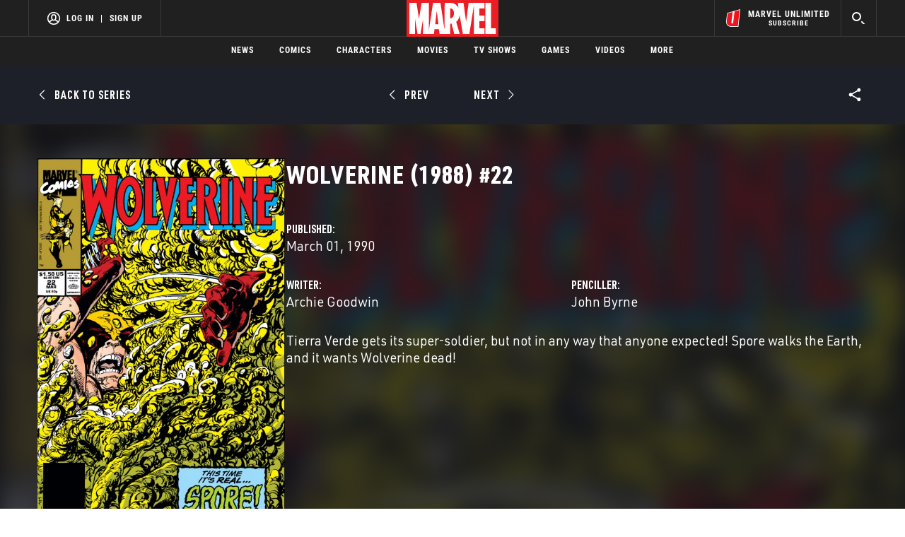

--- FILE ---
content_type: text/html; charset=utf-8
request_url: https://www.google.com/recaptcha/enterprise/anchor?ar=1&k=6LdY8_cZAAAAACuaDxPPyWpDPk5KXjGfPstGnKz1&co=aHR0cHM6Ly9jZG4ucmVnaXN0ZXJkaXNuZXkuZ28uY29tOjQ0Mw..&hl=en&v=PoyoqOPhxBO7pBk68S4YbpHZ&size=invisible&anchor-ms=20000&execute-ms=30000&cb=cm794lp5vfgc
body_size: 48705
content:
<!DOCTYPE HTML><html dir="ltr" lang="en"><head><meta http-equiv="Content-Type" content="text/html; charset=UTF-8">
<meta http-equiv="X-UA-Compatible" content="IE=edge">
<title>reCAPTCHA</title>
<style type="text/css">
/* cyrillic-ext */
@font-face {
  font-family: 'Roboto';
  font-style: normal;
  font-weight: 400;
  font-stretch: 100%;
  src: url(//fonts.gstatic.com/s/roboto/v48/KFO7CnqEu92Fr1ME7kSn66aGLdTylUAMa3GUBHMdazTgWw.woff2) format('woff2');
  unicode-range: U+0460-052F, U+1C80-1C8A, U+20B4, U+2DE0-2DFF, U+A640-A69F, U+FE2E-FE2F;
}
/* cyrillic */
@font-face {
  font-family: 'Roboto';
  font-style: normal;
  font-weight: 400;
  font-stretch: 100%;
  src: url(//fonts.gstatic.com/s/roboto/v48/KFO7CnqEu92Fr1ME7kSn66aGLdTylUAMa3iUBHMdazTgWw.woff2) format('woff2');
  unicode-range: U+0301, U+0400-045F, U+0490-0491, U+04B0-04B1, U+2116;
}
/* greek-ext */
@font-face {
  font-family: 'Roboto';
  font-style: normal;
  font-weight: 400;
  font-stretch: 100%;
  src: url(//fonts.gstatic.com/s/roboto/v48/KFO7CnqEu92Fr1ME7kSn66aGLdTylUAMa3CUBHMdazTgWw.woff2) format('woff2');
  unicode-range: U+1F00-1FFF;
}
/* greek */
@font-face {
  font-family: 'Roboto';
  font-style: normal;
  font-weight: 400;
  font-stretch: 100%;
  src: url(//fonts.gstatic.com/s/roboto/v48/KFO7CnqEu92Fr1ME7kSn66aGLdTylUAMa3-UBHMdazTgWw.woff2) format('woff2');
  unicode-range: U+0370-0377, U+037A-037F, U+0384-038A, U+038C, U+038E-03A1, U+03A3-03FF;
}
/* math */
@font-face {
  font-family: 'Roboto';
  font-style: normal;
  font-weight: 400;
  font-stretch: 100%;
  src: url(//fonts.gstatic.com/s/roboto/v48/KFO7CnqEu92Fr1ME7kSn66aGLdTylUAMawCUBHMdazTgWw.woff2) format('woff2');
  unicode-range: U+0302-0303, U+0305, U+0307-0308, U+0310, U+0312, U+0315, U+031A, U+0326-0327, U+032C, U+032F-0330, U+0332-0333, U+0338, U+033A, U+0346, U+034D, U+0391-03A1, U+03A3-03A9, U+03B1-03C9, U+03D1, U+03D5-03D6, U+03F0-03F1, U+03F4-03F5, U+2016-2017, U+2034-2038, U+203C, U+2040, U+2043, U+2047, U+2050, U+2057, U+205F, U+2070-2071, U+2074-208E, U+2090-209C, U+20D0-20DC, U+20E1, U+20E5-20EF, U+2100-2112, U+2114-2115, U+2117-2121, U+2123-214F, U+2190, U+2192, U+2194-21AE, U+21B0-21E5, U+21F1-21F2, U+21F4-2211, U+2213-2214, U+2216-22FF, U+2308-230B, U+2310, U+2319, U+231C-2321, U+2336-237A, U+237C, U+2395, U+239B-23B7, U+23D0, U+23DC-23E1, U+2474-2475, U+25AF, U+25B3, U+25B7, U+25BD, U+25C1, U+25CA, U+25CC, U+25FB, U+266D-266F, U+27C0-27FF, U+2900-2AFF, U+2B0E-2B11, U+2B30-2B4C, U+2BFE, U+3030, U+FF5B, U+FF5D, U+1D400-1D7FF, U+1EE00-1EEFF;
}
/* symbols */
@font-face {
  font-family: 'Roboto';
  font-style: normal;
  font-weight: 400;
  font-stretch: 100%;
  src: url(//fonts.gstatic.com/s/roboto/v48/KFO7CnqEu92Fr1ME7kSn66aGLdTylUAMaxKUBHMdazTgWw.woff2) format('woff2');
  unicode-range: U+0001-000C, U+000E-001F, U+007F-009F, U+20DD-20E0, U+20E2-20E4, U+2150-218F, U+2190, U+2192, U+2194-2199, U+21AF, U+21E6-21F0, U+21F3, U+2218-2219, U+2299, U+22C4-22C6, U+2300-243F, U+2440-244A, U+2460-24FF, U+25A0-27BF, U+2800-28FF, U+2921-2922, U+2981, U+29BF, U+29EB, U+2B00-2BFF, U+4DC0-4DFF, U+FFF9-FFFB, U+10140-1018E, U+10190-1019C, U+101A0, U+101D0-101FD, U+102E0-102FB, U+10E60-10E7E, U+1D2C0-1D2D3, U+1D2E0-1D37F, U+1F000-1F0FF, U+1F100-1F1AD, U+1F1E6-1F1FF, U+1F30D-1F30F, U+1F315, U+1F31C, U+1F31E, U+1F320-1F32C, U+1F336, U+1F378, U+1F37D, U+1F382, U+1F393-1F39F, U+1F3A7-1F3A8, U+1F3AC-1F3AF, U+1F3C2, U+1F3C4-1F3C6, U+1F3CA-1F3CE, U+1F3D4-1F3E0, U+1F3ED, U+1F3F1-1F3F3, U+1F3F5-1F3F7, U+1F408, U+1F415, U+1F41F, U+1F426, U+1F43F, U+1F441-1F442, U+1F444, U+1F446-1F449, U+1F44C-1F44E, U+1F453, U+1F46A, U+1F47D, U+1F4A3, U+1F4B0, U+1F4B3, U+1F4B9, U+1F4BB, U+1F4BF, U+1F4C8-1F4CB, U+1F4D6, U+1F4DA, U+1F4DF, U+1F4E3-1F4E6, U+1F4EA-1F4ED, U+1F4F7, U+1F4F9-1F4FB, U+1F4FD-1F4FE, U+1F503, U+1F507-1F50B, U+1F50D, U+1F512-1F513, U+1F53E-1F54A, U+1F54F-1F5FA, U+1F610, U+1F650-1F67F, U+1F687, U+1F68D, U+1F691, U+1F694, U+1F698, U+1F6AD, U+1F6B2, U+1F6B9-1F6BA, U+1F6BC, U+1F6C6-1F6CF, U+1F6D3-1F6D7, U+1F6E0-1F6EA, U+1F6F0-1F6F3, U+1F6F7-1F6FC, U+1F700-1F7FF, U+1F800-1F80B, U+1F810-1F847, U+1F850-1F859, U+1F860-1F887, U+1F890-1F8AD, U+1F8B0-1F8BB, U+1F8C0-1F8C1, U+1F900-1F90B, U+1F93B, U+1F946, U+1F984, U+1F996, U+1F9E9, U+1FA00-1FA6F, U+1FA70-1FA7C, U+1FA80-1FA89, U+1FA8F-1FAC6, U+1FACE-1FADC, U+1FADF-1FAE9, U+1FAF0-1FAF8, U+1FB00-1FBFF;
}
/* vietnamese */
@font-face {
  font-family: 'Roboto';
  font-style: normal;
  font-weight: 400;
  font-stretch: 100%;
  src: url(//fonts.gstatic.com/s/roboto/v48/KFO7CnqEu92Fr1ME7kSn66aGLdTylUAMa3OUBHMdazTgWw.woff2) format('woff2');
  unicode-range: U+0102-0103, U+0110-0111, U+0128-0129, U+0168-0169, U+01A0-01A1, U+01AF-01B0, U+0300-0301, U+0303-0304, U+0308-0309, U+0323, U+0329, U+1EA0-1EF9, U+20AB;
}
/* latin-ext */
@font-face {
  font-family: 'Roboto';
  font-style: normal;
  font-weight: 400;
  font-stretch: 100%;
  src: url(//fonts.gstatic.com/s/roboto/v48/KFO7CnqEu92Fr1ME7kSn66aGLdTylUAMa3KUBHMdazTgWw.woff2) format('woff2');
  unicode-range: U+0100-02BA, U+02BD-02C5, U+02C7-02CC, U+02CE-02D7, U+02DD-02FF, U+0304, U+0308, U+0329, U+1D00-1DBF, U+1E00-1E9F, U+1EF2-1EFF, U+2020, U+20A0-20AB, U+20AD-20C0, U+2113, U+2C60-2C7F, U+A720-A7FF;
}
/* latin */
@font-face {
  font-family: 'Roboto';
  font-style: normal;
  font-weight: 400;
  font-stretch: 100%;
  src: url(//fonts.gstatic.com/s/roboto/v48/KFO7CnqEu92Fr1ME7kSn66aGLdTylUAMa3yUBHMdazQ.woff2) format('woff2');
  unicode-range: U+0000-00FF, U+0131, U+0152-0153, U+02BB-02BC, U+02C6, U+02DA, U+02DC, U+0304, U+0308, U+0329, U+2000-206F, U+20AC, U+2122, U+2191, U+2193, U+2212, U+2215, U+FEFF, U+FFFD;
}
/* cyrillic-ext */
@font-face {
  font-family: 'Roboto';
  font-style: normal;
  font-weight: 500;
  font-stretch: 100%;
  src: url(//fonts.gstatic.com/s/roboto/v48/KFO7CnqEu92Fr1ME7kSn66aGLdTylUAMa3GUBHMdazTgWw.woff2) format('woff2');
  unicode-range: U+0460-052F, U+1C80-1C8A, U+20B4, U+2DE0-2DFF, U+A640-A69F, U+FE2E-FE2F;
}
/* cyrillic */
@font-face {
  font-family: 'Roboto';
  font-style: normal;
  font-weight: 500;
  font-stretch: 100%;
  src: url(//fonts.gstatic.com/s/roboto/v48/KFO7CnqEu92Fr1ME7kSn66aGLdTylUAMa3iUBHMdazTgWw.woff2) format('woff2');
  unicode-range: U+0301, U+0400-045F, U+0490-0491, U+04B0-04B1, U+2116;
}
/* greek-ext */
@font-face {
  font-family: 'Roboto';
  font-style: normal;
  font-weight: 500;
  font-stretch: 100%;
  src: url(//fonts.gstatic.com/s/roboto/v48/KFO7CnqEu92Fr1ME7kSn66aGLdTylUAMa3CUBHMdazTgWw.woff2) format('woff2');
  unicode-range: U+1F00-1FFF;
}
/* greek */
@font-face {
  font-family: 'Roboto';
  font-style: normal;
  font-weight: 500;
  font-stretch: 100%;
  src: url(//fonts.gstatic.com/s/roboto/v48/KFO7CnqEu92Fr1ME7kSn66aGLdTylUAMa3-UBHMdazTgWw.woff2) format('woff2');
  unicode-range: U+0370-0377, U+037A-037F, U+0384-038A, U+038C, U+038E-03A1, U+03A3-03FF;
}
/* math */
@font-face {
  font-family: 'Roboto';
  font-style: normal;
  font-weight: 500;
  font-stretch: 100%;
  src: url(//fonts.gstatic.com/s/roboto/v48/KFO7CnqEu92Fr1ME7kSn66aGLdTylUAMawCUBHMdazTgWw.woff2) format('woff2');
  unicode-range: U+0302-0303, U+0305, U+0307-0308, U+0310, U+0312, U+0315, U+031A, U+0326-0327, U+032C, U+032F-0330, U+0332-0333, U+0338, U+033A, U+0346, U+034D, U+0391-03A1, U+03A3-03A9, U+03B1-03C9, U+03D1, U+03D5-03D6, U+03F0-03F1, U+03F4-03F5, U+2016-2017, U+2034-2038, U+203C, U+2040, U+2043, U+2047, U+2050, U+2057, U+205F, U+2070-2071, U+2074-208E, U+2090-209C, U+20D0-20DC, U+20E1, U+20E5-20EF, U+2100-2112, U+2114-2115, U+2117-2121, U+2123-214F, U+2190, U+2192, U+2194-21AE, U+21B0-21E5, U+21F1-21F2, U+21F4-2211, U+2213-2214, U+2216-22FF, U+2308-230B, U+2310, U+2319, U+231C-2321, U+2336-237A, U+237C, U+2395, U+239B-23B7, U+23D0, U+23DC-23E1, U+2474-2475, U+25AF, U+25B3, U+25B7, U+25BD, U+25C1, U+25CA, U+25CC, U+25FB, U+266D-266F, U+27C0-27FF, U+2900-2AFF, U+2B0E-2B11, U+2B30-2B4C, U+2BFE, U+3030, U+FF5B, U+FF5D, U+1D400-1D7FF, U+1EE00-1EEFF;
}
/* symbols */
@font-face {
  font-family: 'Roboto';
  font-style: normal;
  font-weight: 500;
  font-stretch: 100%;
  src: url(//fonts.gstatic.com/s/roboto/v48/KFO7CnqEu92Fr1ME7kSn66aGLdTylUAMaxKUBHMdazTgWw.woff2) format('woff2');
  unicode-range: U+0001-000C, U+000E-001F, U+007F-009F, U+20DD-20E0, U+20E2-20E4, U+2150-218F, U+2190, U+2192, U+2194-2199, U+21AF, U+21E6-21F0, U+21F3, U+2218-2219, U+2299, U+22C4-22C6, U+2300-243F, U+2440-244A, U+2460-24FF, U+25A0-27BF, U+2800-28FF, U+2921-2922, U+2981, U+29BF, U+29EB, U+2B00-2BFF, U+4DC0-4DFF, U+FFF9-FFFB, U+10140-1018E, U+10190-1019C, U+101A0, U+101D0-101FD, U+102E0-102FB, U+10E60-10E7E, U+1D2C0-1D2D3, U+1D2E0-1D37F, U+1F000-1F0FF, U+1F100-1F1AD, U+1F1E6-1F1FF, U+1F30D-1F30F, U+1F315, U+1F31C, U+1F31E, U+1F320-1F32C, U+1F336, U+1F378, U+1F37D, U+1F382, U+1F393-1F39F, U+1F3A7-1F3A8, U+1F3AC-1F3AF, U+1F3C2, U+1F3C4-1F3C6, U+1F3CA-1F3CE, U+1F3D4-1F3E0, U+1F3ED, U+1F3F1-1F3F3, U+1F3F5-1F3F7, U+1F408, U+1F415, U+1F41F, U+1F426, U+1F43F, U+1F441-1F442, U+1F444, U+1F446-1F449, U+1F44C-1F44E, U+1F453, U+1F46A, U+1F47D, U+1F4A3, U+1F4B0, U+1F4B3, U+1F4B9, U+1F4BB, U+1F4BF, U+1F4C8-1F4CB, U+1F4D6, U+1F4DA, U+1F4DF, U+1F4E3-1F4E6, U+1F4EA-1F4ED, U+1F4F7, U+1F4F9-1F4FB, U+1F4FD-1F4FE, U+1F503, U+1F507-1F50B, U+1F50D, U+1F512-1F513, U+1F53E-1F54A, U+1F54F-1F5FA, U+1F610, U+1F650-1F67F, U+1F687, U+1F68D, U+1F691, U+1F694, U+1F698, U+1F6AD, U+1F6B2, U+1F6B9-1F6BA, U+1F6BC, U+1F6C6-1F6CF, U+1F6D3-1F6D7, U+1F6E0-1F6EA, U+1F6F0-1F6F3, U+1F6F7-1F6FC, U+1F700-1F7FF, U+1F800-1F80B, U+1F810-1F847, U+1F850-1F859, U+1F860-1F887, U+1F890-1F8AD, U+1F8B0-1F8BB, U+1F8C0-1F8C1, U+1F900-1F90B, U+1F93B, U+1F946, U+1F984, U+1F996, U+1F9E9, U+1FA00-1FA6F, U+1FA70-1FA7C, U+1FA80-1FA89, U+1FA8F-1FAC6, U+1FACE-1FADC, U+1FADF-1FAE9, U+1FAF0-1FAF8, U+1FB00-1FBFF;
}
/* vietnamese */
@font-face {
  font-family: 'Roboto';
  font-style: normal;
  font-weight: 500;
  font-stretch: 100%;
  src: url(//fonts.gstatic.com/s/roboto/v48/KFO7CnqEu92Fr1ME7kSn66aGLdTylUAMa3OUBHMdazTgWw.woff2) format('woff2');
  unicode-range: U+0102-0103, U+0110-0111, U+0128-0129, U+0168-0169, U+01A0-01A1, U+01AF-01B0, U+0300-0301, U+0303-0304, U+0308-0309, U+0323, U+0329, U+1EA0-1EF9, U+20AB;
}
/* latin-ext */
@font-face {
  font-family: 'Roboto';
  font-style: normal;
  font-weight: 500;
  font-stretch: 100%;
  src: url(//fonts.gstatic.com/s/roboto/v48/KFO7CnqEu92Fr1ME7kSn66aGLdTylUAMa3KUBHMdazTgWw.woff2) format('woff2');
  unicode-range: U+0100-02BA, U+02BD-02C5, U+02C7-02CC, U+02CE-02D7, U+02DD-02FF, U+0304, U+0308, U+0329, U+1D00-1DBF, U+1E00-1E9F, U+1EF2-1EFF, U+2020, U+20A0-20AB, U+20AD-20C0, U+2113, U+2C60-2C7F, U+A720-A7FF;
}
/* latin */
@font-face {
  font-family: 'Roboto';
  font-style: normal;
  font-weight: 500;
  font-stretch: 100%;
  src: url(//fonts.gstatic.com/s/roboto/v48/KFO7CnqEu92Fr1ME7kSn66aGLdTylUAMa3yUBHMdazQ.woff2) format('woff2');
  unicode-range: U+0000-00FF, U+0131, U+0152-0153, U+02BB-02BC, U+02C6, U+02DA, U+02DC, U+0304, U+0308, U+0329, U+2000-206F, U+20AC, U+2122, U+2191, U+2193, U+2212, U+2215, U+FEFF, U+FFFD;
}
/* cyrillic-ext */
@font-face {
  font-family: 'Roboto';
  font-style: normal;
  font-weight: 900;
  font-stretch: 100%;
  src: url(//fonts.gstatic.com/s/roboto/v48/KFO7CnqEu92Fr1ME7kSn66aGLdTylUAMa3GUBHMdazTgWw.woff2) format('woff2');
  unicode-range: U+0460-052F, U+1C80-1C8A, U+20B4, U+2DE0-2DFF, U+A640-A69F, U+FE2E-FE2F;
}
/* cyrillic */
@font-face {
  font-family: 'Roboto';
  font-style: normal;
  font-weight: 900;
  font-stretch: 100%;
  src: url(//fonts.gstatic.com/s/roboto/v48/KFO7CnqEu92Fr1ME7kSn66aGLdTylUAMa3iUBHMdazTgWw.woff2) format('woff2');
  unicode-range: U+0301, U+0400-045F, U+0490-0491, U+04B0-04B1, U+2116;
}
/* greek-ext */
@font-face {
  font-family: 'Roboto';
  font-style: normal;
  font-weight: 900;
  font-stretch: 100%;
  src: url(//fonts.gstatic.com/s/roboto/v48/KFO7CnqEu92Fr1ME7kSn66aGLdTylUAMa3CUBHMdazTgWw.woff2) format('woff2');
  unicode-range: U+1F00-1FFF;
}
/* greek */
@font-face {
  font-family: 'Roboto';
  font-style: normal;
  font-weight: 900;
  font-stretch: 100%;
  src: url(//fonts.gstatic.com/s/roboto/v48/KFO7CnqEu92Fr1ME7kSn66aGLdTylUAMa3-UBHMdazTgWw.woff2) format('woff2');
  unicode-range: U+0370-0377, U+037A-037F, U+0384-038A, U+038C, U+038E-03A1, U+03A3-03FF;
}
/* math */
@font-face {
  font-family: 'Roboto';
  font-style: normal;
  font-weight: 900;
  font-stretch: 100%;
  src: url(//fonts.gstatic.com/s/roboto/v48/KFO7CnqEu92Fr1ME7kSn66aGLdTylUAMawCUBHMdazTgWw.woff2) format('woff2');
  unicode-range: U+0302-0303, U+0305, U+0307-0308, U+0310, U+0312, U+0315, U+031A, U+0326-0327, U+032C, U+032F-0330, U+0332-0333, U+0338, U+033A, U+0346, U+034D, U+0391-03A1, U+03A3-03A9, U+03B1-03C9, U+03D1, U+03D5-03D6, U+03F0-03F1, U+03F4-03F5, U+2016-2017, U+2034-2038, U+203C, U+2040, U+2043, U+2047, U+2050, U+2057, U+205F, U+2070-2071, U+2074-208E, U+2090-209C, U+20D0-20DC, U+20E1, U+20E5-20EF, U+2100-2112, U+2114-2115, U+2117-2121, U+2123-214F, U+2190, U+2192, U+2194-21AE, U+21B0-21E5, U+21F1-21F2, U+21F4-2211, U+2213-2214, U+2216-22FF, U+2308-230B, U+2310, U+2319, U+231C-2321, U+2336-237A, U+237C, U+2395, U+239B-23B7, U+23D0, U+23DC-23E1, U+2474-2475, U+25AF, U+25B3, U+25B7, U+25BD, U+25C1, U+25CA, U+25CC, U+25FB, U+266D-266F, U+27C0-27FF, U+2900-2AFF, U+2B0E-2B11, U+2B30-2B4C, U+2BFE, U+3030, U+FF5B, U+FF5D, U+1D400-1D7FF, U+1EE00-1EEFF;
}
/* symbols */
@font-face {
  font-family: 'Roboto';
  font-style: normal;
  font-weight: 900;
  font-stretch: 100%;
  src: url(//fonts.gstatic.com/s/roboto/v48/KFO7CnqEu92Fr1ME7kSn66aGLdTylUAMaxKUBHMdazTgWw.woff2) format('woff2');
  unicode-range: U+0001-000C, U+000E-001F, U+007F-009F, U+20DD-20E0, U+20E2-20E4, U+2150-218F, U+2190, U+2192, U+2194-2199, U+21AF, U+21E6-21F0, U+21F3, U+2218-2219, U+2299, U+22C4-22C6, U+2300-243F, U+2440-244A, U+2460-24FF, U+25A0-27BF, U+2800-28FF, U+2921-2922, U+2981, U+29BF, U+29EB, U+2B00-2BFF, U+4DC0-4DFF, U+FFF9-FFFB, U+10140-1018E, U+10190-1019C, U+101A0, U+101D0-101FD, U+102E0-102FB, U+10E60-10E7E, U+1D2C0-1D2D3, U+1D2E0-1D37F, U+1F000-1F0FF, U+1F100-1F1AD, U+1F1E6-1F1FF, U+1F30D-1F30F, U+1F315, U+1F31C, U+1F31E, U+1F320-1F32C, U+1F336, U+1F378, U+1F37D, U+1F382, U+1F393-1F39F, U+1F3A7-1F3A8, U+1F3AC-1F3AF, U+1F3C2, U+1F3C4-1F3C6, U+1F3CA-1F3CE, U+1F3D4-1F3E0, U+1F3ED, U+1F3F1-1F3F3, U+1F3F5-1F3F7, U+1F408, U+1F415, U+1F41F, U+1F426, U+1F43F, U+1F441-1F442, U+1F444, U+1F446-1F449, U+1F44C-1F44E, U+1F453, U+1F46A, U+1F47D, U+1F4A3, U+1F4B0, U+1F4B3, U+1F4B9, U+1F4BB, U+1F4BF, U+1F4C8-1F4CB, U+1F4D6, U+1F4DA, U+1F4DF, U+1F4E3-1F4E6, U+1F4EA-1F4ED, U+1F4F7, U+1F4F9-1F4FB, U+1F4FD-1F4FE, U+1F503, U+1F507-1F50B, U+1F50D, U+1F512-1F513, U+1F53E-1F54A, U+1F54F-1F5FA, U+1F610, U+1F650-1F67F, U+1F687, U+1F68D, U+1F691, U+1F694, U+1F698, U+1F6AD, U+1F6B2, U+1F6B9-1F6BA, U+1F6BC, U+1F6C6-1F6CF, U+1F6D3-1F6D7, U+1F6E0-1F6EA, U+1F6F0-1F6F3, U+1F6F7-1F6FC, U+1F700-1F7FF, U+1F800-1F80B, U+1F810-1F847, U+1F850-1F859, U+1F860-1F887, U+1F890-1F8AD, U+1F8B0-1F8BB, U+1F8C0-1F8C1, U+1F900-1F90B, U+1F93B, U+1F946, U+1F984, U+1F996, U+1F9E9, U+1FA00-1FA6F, U+1FA70-1FA7C, U+1FA80-1FA89, U+1FA8F-1FAC6, U+1FACE-1FADC, U+1FADF-1FAE9, U+1FAF0-1FAF8, U+1FB00-1FBFF;
}
/* vietnamese */
@font-face {
  font-family: 'Roboto';
  font-style: normal;
  font-weight: 900;
  font-stretch: 100%;
  src: url(//fonts.gstatic.com/s/roboto/v48/KFO7CnqEu92Fr1ME7kSn66aGLdTylUAMa3OUBHMdazTgWw.woff2) format('woff2');
  unicode-range: U+0102-0103, U+0110-0111, U+0128-0129, U+0168-0169, U+01A0-01A1, U+01AF-01B0, U+0300-0301, U+0303-0304, U+0308-0309, U+0323, U+0329, U+1EA0-1EF9, U+20AB;
}
/* latin-ext */
@font-face {
  font-family: 'Roboto';
  font-style: normal;
  font-weight: 900;
  font-stretch: 100%;
  src: url(//fonts.gstatic.com/s/roboto/v48/KFO7CnqEu92Fr1ME7kSn66aGLdTylUAMa3KUBHMdazTgWw.woff2) format('woff2');
  unicode-range: U+0100-02BA, U+02BD-02C5, U+02C7-02CC, U+02CE-02D7, U+02DD-02FF, U+0304, U+0308, U+0329, U+1D00-1DBF, U+1E00-1E9F, U+1EF2-1EFF, U+2020, U+20A0-20AB, U+20AD-20C0, U+2113, U+2C60-2C7F, U+A720-A7FF;
}
/* latin */
@font-face {
  font-family: 'Roboto';
  font-style: normal;
  font-weight: 900;
  font-stretch: 100%;
  src: url(//fonts.gstatic.com/s/roboto/v48/KFO7CnqEu92Fr1ME7kSn66aGLdTylUAMa3yUBHMdazQ.woff2) format('woff2');
  unicode-range: U+0000-00FF, U+0131, U+0152-0153, U+02BB-02BC, U+02C6, U+02DA, U+02DC, U+0304, U+0308, U+0329, U+2000-206F, U+20AC, U+2122, U+2191, U+2193, U+2212, U+2215, U+FEFF, U+FFFD;
}

</style>
<link rel="stylesheet" type="text/css" href="https://www.gstatic.com/recaptcha/releases/PoyoqOPhxBO7pBk68S4YbpHZ/styles__ltr.css">
<script nonce="JMgTo_WLqstMmJlL5E5yxw" type="text/javascript">window['__recaptcha_api'] = 'https://www.google.com/recaptcha/enterprise/';</script>
<script type="text/javascript" src="https://www.gstatic.com/recaptcha/releases/PoyoqOPhxBO7pBk68S4YbpHZ/recaptcha__en.js" nonce="JMgTo_WLqstMmJlL5E5yxw">
      
    </script></head>
<body><div id="rc-anchor-alert" class="rc-anchor-alert"></div>
<input type="hidden" id="recaptcha-token" value="[base64]">
<script type="text/javascript" nonce="JMgTo_WLqstMmJlL5E5yxw">
      recaptcha.anchor.Main.init("[\x22ainput\x22,[\x22bgdata\x22,\x22\x22,\[base64]/[base64]/MjU1Ong/[base64]/[base64]/[base64]/[base64]/[base64]/[base64]/[base64]/[base64]/[base64]/[base64]/[base64]/[base64]/[base64]/[base64]/[base64]\\u003d\x22,\[base64]\\u003d\\u003d\x22,\[base64]/DkwIKFcOCGV3CpH7DmWYHGMKXCzEdw7tAFCtbA8ObwpXCtcKfRcKqw5vDhEoEwqQAwpjClhnDl8OuwppiwoLDpQzDgyDDlll8WsOaP0rCqCTDjz/[base64]/CkcKRKDFEQMKuGSrCgWXCvV12UTEEw6DCt8KpwqjCjWPDtMOOwpw2LcKcw4nCikjCvsK7ccKJw74YBsKTwpPDvU7DtjrCrsKswr7CsDHDssK+ZsO2w7fCh14MBsK6wrxhcsOMYxt0TcKIw7Q1wrJ/w7PDi3U0wqLDgnhNU2crF8KFHiYiPETDs1dCTx9wEDceRhHDhTzDvDXCnD7CvsKuKxbDuRnDs31Nw4/DgQkxwokvw4zDm2fDs19CVFPCqEsOwpTDim7DkcOGe2zDiXRIwohsKUnCrcKww65dw73CiBYgPy8JwokNe8ONEUfCtMO2w7IRXMKAFMK2w78ewrpZwqdew6bCjsKTTjfCmzTCo8OuT8KMw78fw5PCqMOFw7vDuzLChVLDiS0uOcKAwqQlwo4yw7dCcMOgWcO4wp/DgsOLQh/CmGXDi8Opw5zCuGbCocKxwqhFwqVhwqEhwotEc8OBU1nCosOta3JXNMK1w5hYf1Myw4EwwqLDlVVde8OpwoY7w5d4DcORVcKuwoPDgsK0Xm/[base64]/TV7Cs8ONw70ww4ZIw5M3w4YTw53Dv0nCl8K+w4LDn8Ktw6XDn8Odw6VPwrfDlC3DskoGwp3DkD/CnMOGCStfWi7DrkPCqkkJXlxrw7nCtcKywovDtcKBBMOvLWMBw7BCw7YVw5zDosKAw7B9NcOBQX0BO8OFw7w/[base64]/CtmIIeXYew5/ClAMYw43CmcOww75OCsKqw4tZw4fCjsKnwpsRwro/B1MZN8K/w593wpM0aX/Dq8KrHwUwwqgeIVnClsOcwoptJcKPwoXDm10PwqVawrjCo2XDiE1bw4nDvBsXLmZVIy0wQMORwpg6wrQHa8OqwoAHwql9US7CtsKdw5xiw7JaAsO4w5/CmjtLwo/DjkvDthVPFkYdw5skXsKLOcK+w74tw5RsBMK8w7rCrz7CtgXCn8OBw7bCo8OLWyzDtgHCmghZwqsow6h6Egc2wrTDgcKtDklaRMK2w4JBPmIOwrZVAw/ClFlNXMOkwogww6VYJ8OsRsKeXgERw7vCsx4TKTIkGMOew6sGV8K/w6DCpHkBwprCkcK1w71Nw5d9wr/DlMKgwpfCvsOZDT3DncOKw5ZcwoNaw7UiwqsnPMK1MMOpwpEnwpAcZRrCrlDDr8KEasOSMDQGwpNLRcKZUVzCojZSG8K6P8K0CMKUJcOrwp/DkcKew4LDk8K/CMObLsKXw43DtAc0wpDDtWrDmcKtShbDn3Yua8KiZMOkw5TCgjMtO8K2K8OZw4dtFcOcCy0pXH/[base64]/ChsKmwporw7o6I3poJidXZXRqw6xlwr/CvMK2wovCjgnDksKbw4PDlVdyw7hUw6VIw4LDvirDicKiw7TCnMOFw4bChy8QYcKGasK3w7FZXcK5wpPDqMOhE8OJccKwwqDCqFIhw5xyw7HDtcKQAMOXOl/DnsOzwrFHw5vDisOew7TDnkA2w5jDuMOUw44hwoDCiHBBwqpILcOmwojDqcKdADLDtcOKwo1OeMOdUMOVwqLDr0/Dryc2wqLDsHZWw6JRLcKqwpk4BMK2RcOlDWV/w6xQZcO1UMK3CcKDVcKJWMKmQDVhwqZgwr3CicOpwoXCjcOmBcOscsKOZcKwwoDDql0ZAsOtEcKiG8KEwp0ww47Dh0HCgiNawpVaf1HDqHxodn/CgcKhwqsmwqIEKMOlQ8KUw6HChcK7E23Cr8OYdcO3cwkUJsOYQRpQIcO4w5A3w5PDpS7DuRbCoiNtagJTNMKow43DpsKUYADCp8KgNcKEHMOnw7/ChDR2UnN7wqvDrcKCwpYZw4HCjX7CjVjDrGcwwpbCtFnDoRLCpm0kw4tJPllRw7PDnBPChMKww5fDpy/ClcKXBsOVD8Olw44CfXkGw6d0w6szRQvDmErCjErDizrCnzHChsKXJsOIw5kKwqbDkXjDp8KXwp9Tw5bDjMO8AEBIJsKDG8KEwoYdwoI6w7QYam/Dox/DtsOMfiXCrcOePlJQw4QwYMKRw6t0w6AhUBc0w6DDtE3DpmbDkcKGGsOhCTvDqg1oB8KIw4DDusKwwqTCuAw1FETDjUbCqsOKw6nDojTCqzDCrsKDWTjDsTPCiV7DjSXClEPDo8KNwrcbaMKdfUrDrWp/BWDCjsKGw74UwpZzY8OwwolJwpLCoMO6w6QEwp7DscKow5LCnE3Dmy4Mwq7DvizCqjI9S1RPXXABw45UQsO/[base64]/DswFMb2MDNXTCmWHDjsO+w6lnwokDI8KuworChcOww4Emw6Vzw6s2wodkwqpKMcOeP8O4L8KPQ8OBw585FsKVDcOVwrrCkhzCsMOVUHvCs8Oew7FfwqlYWHFqWw/[base64]/CrTPDuTfDng8Jw6FIDsKHwpvDkCxPwq9kP0TDhQfCt8O8BFNhwqMUUsKQw54/cMK9wpM3J17DpRfDnxBgwr/CrMKnw6wAw7hzJ1vDvcOdw4TDuxIOwo3DlA/Cj8OvPFt4w4QxAsOlw7BVKMOsdMKNesK7wqjCpcKFwpsKMsKgw7AnBTnClzhJGG/DoBtpYMKcOMOKFCETw7xDwojDssOxXMO1wpbDucKaVsOXXcOZdMKYw6bDukDDoUUDfTV5wrDDlMKoCcK4wo/CtsKTOQ09EAMWGMKZCQvChcOWLD3CuHoJAcOawofDpsOHw6tAeMKnUsKxwoUJwq4+azLCosOjw5HCm8K5ajEcw78zw5/Cg8KSZ8KlPsOyaMKFIcKlc0gLwp0RYWA1JnTCkk5Zw7nDtilnwopBNxhYQsOBHMKKwpIjKcKZEzkXwq4uK8OFw44uZMOJw5NSw6cMJD/[base64]/CqsOHwrvCiQDCnHceXcOzVMOfPsKnS8KQGEPCoi4EfRdqfmrDsgtAwrTCvMOBb8Kbw7IqSsOHBMKnIMOZfmt1ZxRAN2vDjC0VwqJRw5/DhkdWT8Kqw6/Dl8OkN8KUw4hjK0sXN8Opwo3CuB/DuXTCpMOlYkFlw7URwpRHa8KweB7CuMOQw6zCvQ/CvmJYw7jDk1vDqQDChD1hwojDqcO6wolXw60HScKQOELCn8OYBcOjwr3CshcCwqfDmcKDSxEjWMKrGD0dUsOlQ3PDhcK5w5XDrkNsHgwmw6bCncOcw4ZEwq/DgRDCiQl9w5TCjiVNwqoqRj03QBzClsKXw7vCs8KxwrgbBCzDrQdYwosrIMKvccO/wrDCqhIHUBnCikbDklUIw7sZw7/Dt3VgeDhXG8Kvwo8ew7JTwoQtw5DDoBXCiA3CocK0wq/DqRIlN8ONwp7DkDEFSsO6woTDgMKWw7XDsknCkGF/esOBJcKnZsKLw7TDt8KsUB96wpjCrcO8XkgtN8ObAAnCuWgkwq9wcnVgVcOFSEPCkGbCmcOpVcKHfQjDl0UyUMOvesKkw77DrXp3TsKRwoTCo8O9wqTDiRlewqFcOcO8wo08AHTCpApuGGlnw6EpwpYjS8O/GBRSZcKVWWrDhwsZO8OIwqB3w4LCmcKebsK0w4nCg8KMw7VmRj3DocKwwr/Cv2bCsm0AwoIXw69cw5vDjnPCmsOdNsKdw5c1TsKcQMKiwphGGsOtw61fw4DDncKmw7PCqRfCoVlCf8O4w7gxDhHCnMKcGcK+R8KeVjEKJ3XCnsOQbBRxTMOVQsOOw6t8EXnDrj89GyFuwqthw6Qxd8KUfsOuw5jDpyLCmnBqR3jDhBDDvcKQL8KYTTFMw4IERR/[base64]/ChndWTsOtw5gcwoIKI0nDvsOGfnnDu3Z8P8KHDlDDgGDDpVnDpVZKNsKGdcKtw4/Dg8Onw7DDpMO/G8Kdw7/Dlh7DiTzDiANDwpBfw7RiwpJKA8KLw6rDnsOTIcKXwqTCigzDv8KpdsKbwrHCrMOqw5XCvcKbw75nw44qw5lbYAHCtDfDt1MmesKNd8Kmb8Kmw6bDnSFbw7FOaAvCjh5fw7U1Jj/DrcKhwq7DqcODwpLDsCtlw5vCvMOTJMKXw454w4QHOcK3w6hcFcKBwq7DjHbCt8OJw73CshM6FcKxwppyFG/[base64]/ClMKYwrfDrcKEBwzCvsOjw45UG8KNw6TDisOxw5wSNhDCjMKYIjU4WynDp8Ocw4zCosOjR1QKVsOTB8OhwoMPw4cxfn/CqcOLwpcUwozCt0jDqX/DkcKJUMK8TwA/UcKawqEmw6/[base64]/Dt8OVF8OqwoJUfxcDw43CjsOrABbCusOUw7fDjQbCosOnLkc7wosQw4kSZMOgwqx7agLCoSZSw6YKVsO0fWzCmRbCggzComluKcK2CcKtcMOSJ8OaN8Oiw4wOF0x1ODrDvcOjOwTDosKbwoTDnBfDn8K5w6l+XivDlELCg29/wpQ3UsKwZsOqwpdoc1MRQMOuwqZ+ZsKWVADDnQ3DkhxiLQciaMKcwo9/dcKZwqNVwrlFw6XCt19Rwr1WfDvDkMKyacOIXF3DpBlBW2rDm1DDncO5aMO0N3woF2jCv8OPwp3Dsi3Cs2Ixw7TCnyDCgsKxw7vDu8ODNMOPw4bDt8K/Fg83HMKOw5LDpHBTw7TDpXDDm8K/MW7DnV1VZ2o2w5nCrA/[base64]/Cj27Cl0HChW7Dhnonwq0tHMKyw4nDjMKEwqVJfRPCul1lEFnDisODbsK+dhNuw6YWUcOCVMODwojCtsOXBgHDoMKkwpHCtQBlwrrDpcOmLsOZdsOsMzvDrsOdQ8OCfSgCw7w4wpnCvsOXBMOGHMOtwoDChSXCqV0qw5XDgRTDlwN+wo7Crg5Tw7MLDz4/w5YEwrhPOm3Dsy/ClMKbw53CgWPChcKENMOaAE8zDcKFJcKAwp3Dq3/CnsONOMKoKhnCncKmw5/Dn8K2D07CqcOqYMKzwrtpwoDDjMOowpvCj8OFaDTCplXCscOyw6sBwrjDocOyGxg3U1ZIwqTDvkRYAXPDm1c0w4jDtsO6w4tEVsKMw7ICw4tSwpsbQ3/CssO0wqhwKsOWw5ASHsOBwo9Pw5DDkTlfOsKFwoTCm8OTw5kHwrrDrwLDi0UrISsUXGHDjcKjw4JjXVAaw7TCjcKhw6zCoG7CnMO8UDFhwofDm20BPMKwwr/[base64]/[base64]/DtgU1fHfDqX8FQVBzB8KvIB/DhsOOwrPDssKew4N5w6Bow5jDlWPCvmlebMKCGBQ1ehjDl8O+CxPCv8OUwr3DvRBaL0TDjMKBwr5NL8KOwp4HwooMJMKxcB4pbcOYw4tNaUZOwos/bMOrw7oKwo5gDcOqYDnDlsOHw4dBw4PCjcOqJcK6wrAMZ8KJS3/DlyDCk1zCiWAuw7xBeVRWJBjChQQGcMKowpZBwofDpsOUwpvCvAsrA8OXG8O4HXwhEMODw6FrwpzCoT0NwpIrw5EYwpDCszgKPytSQMKLwp/DihzCg8KzwqjCjhTCrW7DpEY9wrDDliVQwr7DjmYEYcOvAUUvLsKzVMK3HATDk8KcEcKMwr7DosKFISpOw7ddT01jw5hQw6TCisKQw6bDq3PDucKOw7QLfcOMFxjDn8KSLSR0w6PCkQXChsKNDsOeaWVBEQHDlMO/[base64]/DgcOPPcKYwqPDosOVHcOhY8OtAX/DrsKTw5fDngwrwpLCtcOuLcOcw4RtDsKww5TDpxFCEgIYwqIjEGvDuV4/w57ChsKIw4MfwqvDlMKTwo/CvsK/T17CsEzDhQnDi8KcwqdEZMK4cMKdwoVfMyrCqGHCpHwWwpoGOyTCo8O5w7bDuU9wAD9vw7cYwrxEwq9cFg3DskjDl1FKwrhaw6J8w75Bw4XCt27CmMKyw6DDu8K3WmMew7/DoVPDrcKLwrfDrGXCoVF1cmZXwqzDgyvDu1lmBsO3IMO6w4UPacO4w4DCqsKUesOuflZWGysuasK0RMK5wq4mNWLClcOawrs3TQgBw4Mwe1HCl3HDuV8kw5HDiMKVTzDCsSByRcO/ecKLwoDDqQs4wp5/[base64]/[base64]/LcKuwrbCvcOxwqzCuEBcJcKCbEnCh11gw7LCv8OlVSYuTsK/[base64]/[base64]/[base64]/AsOdwq0REMK8w4sje8K/wrFsTsKtw4MzT2h+L3/[base64]/DqcOkdMKPYjFRQhzDusO5OsOhw4vDrMKawplew4vDvyEaB33ClTMHYFoOM0Qfw7BnIsO7wo9bHQLCjQjCj8OCwpMMwo1tJcKBEWTDhTIGYcKbRRtYw7TCqcOjaMKOQV5Sw7FuKkDCicKJQB7DnBJiwp/Cu8KNw4Qdw4XDnsKzSMOkYnzDi27CtMOsw5jCtSA+wq7DlMODwqvClCk4wod/[base64]/wpzDlcOnwqVQGMOnwpbDiFt+wo/ClUHDhTjDksKmw45xwowiRUQuwrd1OMKAwpwwQ3DCsi/CikFUw6pDwqZLFW7DuTLDrsK1wrZkIMKFwrHDp8O+bR9ew4FkVUAnwpIKZ8KUw4BHwqhcwp4RS8K+c8Kmwp9hcDQQV1bCoiczFGnDrcKtKMK4McOCDsKdBV4pw4ITRRPDjGrClsK9wr/Di8OOwptRIEnDnsOfK0jDvSNqHgl9FsKJAMKUVMKtw7bCtyXDlcKdw6XCoUYdNjRPwrvDmsK6E8OaTsKXw6E/wrXCr8KKdcK6wqQUwpLDohI6Njlkw4nDhQorDcOVw44TwrjDoMO4bnd+HMKrJQ3ChFzDvMOBI8KrHj3CjMO/wr/DrBnCnMKzSiAgwrFXHhnCl1cSwr86C8KmwpIyJ8OVAB3CqUJuwp8Iw5LDlVpawoh9HMOncQzCnRLCsnRcfEJPwplCwp/Clm1wwq9rw55LfgPCkcOLMMOtwpPCtU8sOgJtDjnDs8OYw6zCjcKww7dNbsOZQHN/wrbDjglYw6XDqcKnGwjDm8K6woAwIVrCjTYJw7UkwrnCp1p0bsOBemRFw6wZTsKrwrcIwqViYsOaNcOYw6p/[base64]/CnsOVwoNhM8KKworDtG/Dn8KPBylJwrTDqGhDN8Orw6lXw506VcKLSSxmZHpMw7ZiwqHCoioHw77Di8KREk/CmMKkw73DnMOEwo7CtcOuwroxwrxXw7nCuy9Hw6/DrWoxw4TCj8K+woZrw6bCjz4pw6nCjWnCnMORwpUyw4gbacKrAjZFwo/DpQvCvXXDswTDpGnCpcKbDFZZwrM3w6LCjRvCmMOUwosNwrpHC8ONwrTDlMKzwofCr2EqwqjDjMOJQxo9wq3CtyVORHRsw5TCsxYQKETCvArCuzTCrMOMwqnDiWnDjDnDssKKO0tywo3DocK3wqXDgsORFsK9wpIoVgnCgjlwwqjDsU4kXcKPEMKZUl/DpsOdHMO/C8OQw55gw5bCo33CiMKXE8KQacO4wq4GEMO5w4ZxwrPDrcOjLkYIccK+w5dBQsKNcH/Du8Ofw6pOJ8O7wpvChAPDrCBlwqMLwoZmUcKKVcOXHgPDmwN5LMO8w4zCjsKuw63DocOYw7jDgC3CtUvCgcK7wpbCnMKAw67ClC/Dq8KHCcKvVmHDv8OYwobDnsOgwqDCqsO2wrIhbcK/wqtbRxEOwoQJwqAPLcKbwovDqn/DlcOmw63Cu8OoP2dkwrVAwrHCjsKlwowJN8KDQFXCsMKow6bCicOCwozCkBPDhgjCo8OYw5PDqsOKwqUDwqhBY8KPwrUKwoJ+bsO1wpgodcK6w4Z/asK6wrdOwr9sw6nCuBnDrRjClzTCrsO7c8OKwpZPw63DgMKiAsKYBzwSDMK5WSBwcsO4GMKhSMO1A8O9wpzDqzPDvcKJw5vCnhXDpjx/[base64]/[base64]/w5RFAcK3w7HDicK1wqHCm8K6XnB8WxxDGSQ9wrzCrwREUMOUw4YhwoBgPcKWMMKUEsKyw5PCtMKPEsOzwpPCncKvw7sRw5Y2w7E2TMO1fzx3w6XDr8OGwqrCrMOFwoTDokPCpFXDn8OXwpFiwpTCjcK/bMKmwppbU8Ocw4LCkDYUOcO/[base64]/dMKiLj3DtMKZbx/DkQfDn8K4w4PDjjc1wrXDgsKEVMKtU8OWwrJxXnE9wqrDh8ObwodKW1nDrsOQwpvCtUNsw5zCssODC1TDiMKIVAfCncOEaTDCqwlAwovCuhfCmkkJw7FNXsKJE0JRwp3CjMKiw7TDlsKxwrbDm2BNbMKyw5HCi8KMaBB6w5vDszlmw6/Do2Fgw7LDncOcNELDglLCi8KMfnFww4/CgMObw7kjwpzCscOVwrlAw6/CkMKCCg1WcyR+LMKhw6vDhU4ew5o/[base64]/DhsOab8OmDsKSK8OCWcKTTnJiw5gzwo0tTcOMKcKNWy56w4/DtMKgwovDlC5Aw4Mtw47CvcK7wpQpVMO6w5/CogjCklvDrcKEw45vUMKrwoYMw7rDosKHwp3CuCDCrz5DBcKDwpQ/dMKwE8Orajp1fUpWw6bDkMKAdmE3U8OfwoYOw6kww5MQFTFIXRINDsKIacOJwrLDmcKMwp/CqjnDjcO3A8OjK8KvAsKVw6DDrMK+w5/CtRbCuTgrFnF2aHzCh8OPRcOfccKUDsKFwpxgO2Fdd2LChQTDtnFTwoLDul9vecKDwp3DqMK1woBJw7Zvw4DDgcKPwrjCvcOjbcKLw43DusOUwqtBSgrCkMKkw53CoMOcekTDtsKAwp3DmsOSfhXDp0Z/wotNJsO/worCgCQYw5Y/f8K/[base64]/CvXR4wqzDkRLDicO0wp1KwrvDp8K4YTfDkzxpwq7DkQY7ZQPDpMK5wrQew4nCgTp5I8KBw6JFwrTDisKAwr/DtnEqw7TCrMKmwrlQwoJbRsOKw5XCq8KCEsOiEcKuwoLCksK7w6ldw7LDicObw7x8YMKGfMO8KMKaw6fCgk7Cr8KPKyDCjg/Ct1MJwqPCksKyLsOcwoE9wooaPV80wrJBDsKQw6AKOi0HwpgtwqXDo17Ci8KNNjobw7/CjxxzK8OAwoHDssOWwpjCtWfDssK1WypJwpXDoGpbFsOxwodcwqXCmcOuwqdIw79vwoHCjW1SYBvCq8OxRCpMw6PCgsKWHAdiwp7CrHfCgz4hbyPCi2hhMTrDszbCtSV2QWbCkMO/wq/DggjCizYGJ8OJwoQaDMOZwogMwoPCkMOELhRcwqbCj2DCjwjDkmHCkgd3UMOTL8O7wpgcw5nDnjZOwqTCiMKsw5zCqA3CghNRej7DhcOiwrwsZkRSL8Kiw7/CtCPDmW9CWSHCr8Obw6LDlsKMScKJw7TDjAw9w7AbWnl3MyTDicOodcOfwrpaw6zCkTTDnmTDjBx1ecOCbSY9TnRhVMKRAcKkw4zCvA/DnMKOw4Jjw5TDmibDssKJX8OTLcOvNG5sL2gJw5wtdXDChMK9UCwYw5rDrThjTMOoc23Dlg/DtkcLJsOhHSvDnsOUwrbCvGg5wqHDqiZRP8OhBFwfXnDDpMKOwqNTcCrDgcKrwpDCucKNwqUAwo/[base64]/Do0rCiEsew4ljA0PCuMOYwqgcScOVFsKZGwRFw5XDhwcjw64BIX/DrcKdXXERwpkKw5/Ck8OSwpUxwqjCoMKZasKuw4AbSh1yDjBpbcOcNsOuwoUawqUPw7dWOcO6QjBwJDgdw5fDlizDrcOuJCQqdmk/[base64]/DocKcXMKVZMOzw5XDhsKMchNFwpYUTcKQSsO6w7fDsHLDrsK7w5PDsjFPd8KGLUfCphgWw5VSW0lJwqvChVxsw7HCn8OAwpMqZMK8w7zDpMKgOcKWwqrDqcKJw6vCoSjChSFBWlrDvMO6DEVuwrbDg8K8wpl8w4zCjcOkwqvCjxRuUWo/wrodwr7CmkAWw6IDwpQRwqnDt8KpRcKsbMK6w47ClsKkw53Cu15ewqvCl8OLHV8JCcKUewrCpAzDlj3DmcK8DcKUw4HDoMKhSxHCksKHw6sBMcKUwonDtH/CssK3F3fCiFnCkjjCqXbCjsKYwqtjw7jClBzCoXUjwqkfw55eBsK9WMOlwq1Bw6Ihw6zCmlPDiTdIw6bDtz7CpA/DuR05wrTCrMKSw71fTiPDvxfCocOOw64Yw5XDosOPwr/Cl17DvsOZwrjDtsOpw6EWCS3CuHDDuSM3EUXCvFElw5Aew4DChHjDiUPCs8K0wpXDvywwwqfCuMK+wopjcsO8wqkKE0LDhF8MasK/w5UJw5XCgsO6wpzDpMOEOgrDg8K/wr/CjjPDvsK9FsKEw4HCssKiwrnCrjY5Y8K5SFB+w6dQwpxdwqAbw7Zuw5vDn2gOJsOkwopaw4F7K2JQwrPCuQXCvsK6w6vDp2PDssK3w6rDmcOuYUpSAGpCF1shLcKEw4vDhsKRwqhyM1QVEcK/wpk8WlTDoFcZX0jDoixAP0lywrHDn8KtSxFbw7Usw7EiwrjDnHnDhsO8CVDClcOzw5xhwoZGwrB8w4/DjwRVBcOAVMObwrZyw60XPcOFZxoiDFHCtBTCt8Odw6bDpCBow5TCqyDDhcK0FRbCrMOEEcKkw6NGDxjCviMjaHHDnsK1e8OdwqAvwrtSDQlkwo7CjMKcHcKFwodUwpfCscKgecOIbQ8BwocjaMKNwo7Chy3CrcOlZ8ODUH/DoWpwNcOpwoYBw7/DvMO9F0lODURCwpxawpYuC8K3w6lAwrjDoBpJwo/CqV99w5DCtg9CUsOaw7nDkcKNw6fDkQhoKGbCrMOHVj53fcKiIiXCni/Cv8Osf33CrCsEFlnDuDzCosOYwrvDrsOAHnHCtggnwo7Dpws+wq/[base64]/DkcKdZxfChMOAwrjDplfCnybDs8KCw7JAezoAJsOgaGp0w7IKw5hjfsK8w7EbVFLCmcO0w5/Dq8K7U8Oew5p/TkzDknTDmcKtYsOKw5DDpcKwwrPCiMOowovCsU9bw4kJeGrDgwB9enXDiQzCscK5wprDpm0Vwr5Vw50ewrsYcsKKVcOzHyXDrsKYw5d/FRxtfMOfCmc6XcKyw55ZdcOeCsOeM8KaWBzDpkZPKcKJw4t+woTDiMKawq/Dn8OJYRovwqVhCcKywovDl8KRcsKmIsOWwqFjwoNAw57DoXXCpMOrTj8AKyXDjVjDj0s4QSVmYXjDkSTDun3DiMOHfioabMKpwqbDp1/[base64]/[base64]/R8OnZ8K2wp5ISz7DvSbDhTg/[base64]/[base64]/wrzCt8KWwrhvRsKKwpfDvMKKcMOTTcObw5F/QA1Awp/[base64]/[base64]/DniUWw4Ftw5s0T8K5wr7CscKzw6QiwpTCiiYCw4LCmMKlwq3DrzQLwpUBwrRSHcKHw5PClAjCsnDCnMOqXsKNwpjDjcKmOcO+wqnCpMKkwp8ywqFAWlDDqcKIPD5WwqjCucOPwovDhMKxwoNKwo3Do8KFwroBw6/Dq8OcwpPCrsKway0FFCDDmcKMRsKURy/[base64]/Cu3RIB8Opw6Z/[base64]/DkRZ1wqxWw7ABYgXDrsKJw6JCTMKHwo7Ch3xaKsOkwrPDsFvCkHAfw5lcw48bU8KICkEFwoDDtsOoPn1Jw5slw7DDsRd/[base64]/DvW/CocOvwpdYc8KvTcO4WcKLwpzCu8K/fjdRw6wQw6sHw5/CrFnCn8KJMsOZw73DmQYzwqhvwq1xwpJ0wpDDj3DDmEzClVtWw47Co8OAw4PDvUHCrsO3w5XDp1DCtT7ChCPCiMOnRUbDjDLDv8OxwrfCscKkNcKNZ8KYFsKMD8OvwpfCnsOawpPDiR0/EmchalURRMKnBMK+w6zDj8Orw5lZwo/DnDEuGcKJFnFFD8KYYEhUwqU1wq8ib8KUPsO+U8K5c8OLH8K4w6cKe1LDjsOvw6sSRMKTwpJ3w7XCvXzDvsO7w7HCiMKxw6rDu8Kyw7MGwqsLfcOKw4gQKh/Dh8KcFsKywptVwp3CsnjDk8KJw4TDu3/CnMKEUEoPw4/[base64]/DlcOqesO8MsOEBgXDhVA8w6lqw4PCh8KHIcKNw4XDq3B4wqXCmsKRwrRVehvCnMOaVcKUwrTCplHCnyo+wocOw7oHw7lNDjfCqlMrwrbCocOSbsKxPkDCuMK3wp8Sw7PDpjNzwrF/DDXCmHDCphRJwq0/wp5bw6hYTnzCu8KYw4cgVx5AYFQSThhyT8OSbhMUw4JRw7bDu8KiwrFKJUd3w44IJBFVwpTDlMOrIm/CtlZ+JMK3SX4ocMOGw5fDpMOfwqUbVcKzdENjNcKFY8OZwowXeMK+YxbCi8KSwrzDqsOAN8OkSSzDpsK3w7jCpGXCpcKBw6Jfw5cPwoLCmcKLw6w/CRsvasKQw5YUw4/Cizwiwq0EF8O5w7gfwqEuDsKUUMKfw4HDjcKubcKMw7Acw7zDvMKTARcUOsOmBQDCqsOYwqFNw5FNwq4+wr7CusOcZsONw7zDqMK/wr8ZT2XCnsK9w5fDtsK3XiFuw5bDg8KHFEHChsOvwqLDicOHw7HDtcOVwpwLwpjCuMKEfcK3ecO6AlDDj1PClcO4WCfDgMKVwr3CssOlBG4WNHpew5BLwrxSw7FHwo11J03ChE3DlzzCkD53VsOWThA2wpYnwr/DjSrCpcOUwoxkQsKVZA7DvjHCtcK2VXLCg0HCkzkyW8OOdiY7SnzDq8Ocw50+w7c1S8Oew5zCgWvDpsO9w54JwoXCn3jDnAcxMRrClE9JWsKnMcOlLcOUS8OCA8OxcmHDksO3N8OSw5/DssKie8K0wr1SW0PDokrDny3Ct8OHw7B0K0HChyzDnHZ2wp59w5pbwrlHfXpYwqgDMsOZw7Fzwqk2PQ7ClcOew5PDn8O7w6YyORnDvjw3G8KqZsKuw44RwprCgcOEOMOTw4TDg0DDky/Cp2DCsEDDhMKcKlrCnhxlJyfDhcOpwq7CoMOmwr3Cs8O1wrzDsiFDTgZHwqTDsTdSFHIMIAYHGMO8w7HCjR9Tw6jDmSMtw4IEe8KQHMKqwrDCu8O4eifDisKVNHYUwr/DhsOPZAMVw7d7ccKow43Ds8OuwqI2w5Z7wp7CqMKUFMOJAGIcbsK7wpUhwpXCncKmYcOYwr/[base64]/KcKUfMKVw7c3I13Ctn7CgsOYw7nDvnAkFcKRw58WaXEPeREvw6zCu3fCpGMOO1rDtHnCjsKuw5TCh8O1w5/CszhowobDiQDDmcOlw5/CvkJGw7NfK8OYw47CkUQqwpvDs8K0w5cuwoLDimzCqw7DtnfDh8OYwpnCunzDucK8fsOKQC7DrsO/YMKGGHwLd8K2ZMOQw7HDncKwMcKowqvDlsK5ccOyw7g/w6LCicKJwqlIBGHCqMOSw4hEYMOkVm7DqsK9FFvDsi8HZ8O/H2TDszI7B8O7H8OhXMKqVTZkAhlDw7vCjlcCwoZOJMOjw6nDjsOpw6lnwq98wq3Cj8KeP8OHw5w2Nw7Di8KpE8OuwpUVwo0dw4bDscOJwrEUwpbCuMODw593w5XDicKPwpPClsKfw51TIHjDt8OeGMORwqTDhgpRwr/[base64]/DlTlhN8OSZMK5HcKQw5rDvcOxL8KtKsKow6jCpRrDs0XCvQnCl8Kmwq/Ci8KwPx/Dln9lf8OlwofCmU1xfQk+T1FNJcOUwqtQajg4HgpAwoMtwpYjwo1vDcKCw4I2EMOkwqQJwr/DgsOfNncBPT/Cug1Uw6PCrsKuGGAAwo4vIMOkw6TCuETDlRkqw5wpNMOXG8OMAhPDoTnDtsODwo3Dh8KxYQYsdFZdwog4w7s6w7HDuMOhen7CscKkw5lPGQVjw6BKw47Ck8O/w5soRMOtwrbDlWPDhwh4e8OZw4p+XMKTTgrCncKcwogow7rCtcKnUA/Dl8OiwpgZwpsVw4fCkDEPZsKeMDZoRXbCp8K9N0E7wp/Dk8KhGcOAw4LCtxEQDcK9csKFw7nClHMNWW/CqD1OOcK5EMKwwr9qKhDClsOCTCErcVZrThJhFsONHTzDmS3Dmk0vwr7DsEx8woFywqPCiEPDujV9F0zDp8O1AkLDhnYlw6HDqzLCi8O/ZsK6Ly56w6zDhhfCjRJuwqnDv8KICsOVM8KQwpHDscOuUHdvDlnCgcONER/DtcK/N8OZTsK2bHnCvkF7wpPDlTvCtnLDhxAGwo3DnMKcwqDDpkFdbsOEwrYPPgwdwqd0w742L8OTw6I1wq8PNX1dwrxFaMK8w4XDhMKNw5YoAMOsw5nDtMOFwoxyGRjCh8KFS8OGMA/Dvnw2woPDhS7CjTFcwpLCrsKlCcKXJDzChsKpwoAPLcOTw6fDgC4mwq8/M8ORE8O4w4TDh8OUGMOZwotSLMOpIMO/P0dewqrCvirDgiHDqh7CpWbCuAs+dmoZAUsqwrTCv8KMwp0nCcKbZMKvwqXDhEjChsOUwo8RJMOidRUgwpoBw44BaMO0fxJjw6tzBMOuecOTbxTDnWd/WMO3CGfDtQd9JsO3NMOwwpNMNMOfUsOgMMO2w4MqYQUTagjCoUrClhXCiHxpUGzDq8K0w7PDl8KAJlHCmCXCi8O4w5DDoCvDkcO/w59iZkXDhQpyCF/[base64]/Oi8xNi7DlcOgw7VDIXY6w7IywqrDmMK9X8Okw7g7w6fDonXDrMKNwr3DicO/csOHf8Ohw6DDp8K/[base64]/Dr8Ovw6NLc8KKFsKXw4QUwpPCuArCh8Kfw6TCgsOew41aw5zDrMKfShhVwo/Dn8Kew5dsUsORS3krw4U6dFPDj8ORw75OXMOkVH1Rw6bCq0JjfTBlKsOWwqbDjVZBw4UNOcK3BsOZwrDDnGTCshHDh8O4D8OHEy7Ck8K/w67DuVk3w5F2w6sRdcKwwpNnCQ7CsUR/Tx9vE8Kgwp3Du3pxQnBMwo/Cu8KQDsOMw5vDmiLDtVrCsMKXwoo6aWhBw7V6ScO9dcOTwo3DrnItIsKrwpVEMsOWw7DDm0zDs0nCoERbSsOww5E/wpxXwqZna1fCrsO2TXguS8KEU2N3wrsNESrCtsKswqw8RcOmwrYCwq/Cn8Kbw5cxw7PCiT/[base64]/CgMKteC9Mwp3CvsKfw54cUXzDvsOqw6rCgVVNw7rDgMKsHTArfMODOMOqw4fDthHDicONwrnCi8O6H8K2a8KbAMKOw63DtkvDqEYewpTCiHobe25zwr4kS0gnwqnCrlvDuMK5K8O3VMOUW8OhwoDCv8KFOcOcwojCqsKPZsOCw5bDuMK8JH7DoRXDuF/Dq0l4aiFFwpHDowHCkcOlw4TCicOGwoBgOsKNwpp6My5ZwpFVw4dTw77Ds0kKwpXCnTNSPcOHwrzDscKRa1bDk8KjKcOEBMK6DjwOV0DCjcKeRsKEwrx9w6vDigMIwocww5PCh8KuUGJMNxAFwrrCrRbCk3/CmHnDqcO2OcK5w4HDgC/DjsKeYA7DtUFsw64XfcK/wpXDvcKYDsKcwoPClsK8USTCnjrCmxvCtSjCsyFqwoRfGcO+SMK9w7MqZcKrwp3Cr8K8w6wZJA/DiMOZIxFMF8KHPMOoUSTCmzfCtcOWw6sMDkHCnBJWwogFSMOmdkYowrjCocOWMMKNwpHCvz50LcKDTXE6VcK/bT/DmcOEN1fDmsKjwodoRMK8w4LDnsOZPkEJTyXDpQ8sIcKxfTrClsO9wqXClMOSMsKJw4ApTMK3UsKHeUwTPhLDmSRmw5sVwrLDiMOnD8OzPcOLRSFHUgDDpgUbwovCtDfDlidaS0A0w55wX8K9w4F/dS3Co8OlSMKAYMOSNMK9ZHhNYgbCplXDpMOHIMKnfcOpw5jCrhDCncOXTysPBWXCocKgdxgAZWIOAsK6w7/DvynDqRPDoxgwwrEOwrvDgw3CqzRBIcOMw7bDsEPDvcKUKCjCuCNuw6vDocOcwotFw6U1WcOqwprDm8O/Akd1bXfCsgEVwo41wodfOcK9w6vDrsOKw59bw7wydTwGVWjChMK2PzDDu8OtecK2CjnCpsOOw6jCrMONF8OWw4ICUw9IwpvDtsOgAkvCn8O5wofClMOqwodJAsKyPBkwC1MpKcKbUcOKS8KQfGXCoE7Dp8K/w7hGeX7DrMKbw5vDpmRpVsOBw6YOw6JNwqw/[base64]/[base64]/ChCbDqG5IOUHChsKeE09+wqzCpx7DlMOvCsOsCld2IMOYScOPwojCm1/CuMODDcOfwqPDusK/w6lBeUHCosOywqJhwpjDvMOxKcKpS8OOwp3DscO6wrwcRMOUPMKoF8Orw78swoBHGRtdWErCksOnFxzDgsOuw4g+w7bCn8OeYVrDim8pwrfCsggRMm4lccKjZsKcHmtow4/CtV93w4vDnTZIYsK7VSfDtsK+wpZ3wo97wq0Lw5zDhcKewpnDmxPCu3RLwqxtSMOFXEnDi8OiLsKwIAjDnlo5w7PClUfCjMO8w6LCkEdqMDPCksKkw6h8dMKIwqlAwrHDsj3DrDUDw50rwqUjwrLDknJ/w6ZQFMKOZAl9VSbDusO+ZBvCosOewrFuwodVw5XCrsK6w5Jxa8OYw60PUQ/Ds8KKwrULw5IrXcO0wrFmcMKEwp/Crj7DhHTCg8Kcw5BkaCoxw5hyAsKYeUkrwqc8KMOxwqDDs2pFI8KgRMOpc8KPUMKpFSbDkAfDksK9Z8O+KUVLwoMgMD7CvsO3wrwqD8KAOsOxwo/[base64]/SsOZCcKMwrHDsDcoecOLwrcpw6fCtXc3ZcOiwr89wojDvcK/w7RAwqQlNQ9Dw6YmNhDCl8KFwpQfw4fDox06wppAUSlgAlfDpGptwr7Dt8KyMcKaO8OuelnCr8Kzw43Cs8KGw6hpw5tgAXPDpzLDq0Miwo3Dr0s1IlPDsl48QhMpw6vDssKxw6opw5vChcO0V8O/FsKjO8KTNVRNwr3DniPCgxLDuwDDsHHCqcKhO8OTX3M1WU9WPsOZw4Ncw69VYsK9wrHDlDw6DSsDw6PDizgPZW/[base64]/CgsKuORHDlcOlwojCq0zCpcKWwo/[base64]/wohnMArConwgZ2VTFT1DLT04woEXw6BOw5w4B8KbMsKzRhrCiR12LATCsMOqwq3DssOKwpVQLcOsX2zCkHjDiBVJw5kLfcOEDTRsw4UWw4LCrsO/woVMZEw/w4UxQmHCj8K/[base64]/[base64]/[base64]/DnnNKE3bDu8OiwrUYQVjCrAnCnlTDtXUgwrJ5woTDnMKkwrvDqcKfw63DjxTCssK8JRPCrMOaAcOkwqt+EMOXccOQw61xw6RhMETDuVXDugwhR8K+WW3CmiLDt3wLdA9rw54Nw5VSwrwfw6bDqk/[base64]/[base64]/Clz01TAMBw63DrcKYOALCvsOfwprDjcOJw44TJn1jwpbCu8KNw59efsKCw6HDtMKcBMKrw67CmsKBwq7CsxQjMcK7woNiw7heD8KTwo/CgcKEExbCgcOFcCDCgMKgRm3DmMKnwrfClSvDvEDDsMKUwpgAw7/[base64]/[base64]/wqROw7Nqw64+wr8nw4jCtkUyUcOKw74IVcOxworCmjo0w4HClCzCsMKRS1/[base64]/CuWTCvCYoAmbCl8KTWC3DncOH\x22],null,[\x22conf\x22,null,\x226LdY8_cZAAAAACuaDxPPyWpDPk5KXjGfPstGnKz1\x22,0,null,null,null,1,[21,125,63,73,95,87,41,43,42,83,102,105,109,121],[1017145,333],0,null,null,null,null,0,null,0,null,700,1,null,0,\[base64]/76lBhnEnQkZnOKMAhmv8xEZ\x22,0,0,null,null,1,null,0,0,null,null,null,0],\x22https://cdn.registerdisney.go.com:443\x22,null,[3,1,1],null,null,null,1,3600,[\x22https://www.google.com/intl/en/policies/privacy/\x22,\x22https://www.google.com/intl/en/policies/terms/\x22],\x22P9jWDia4XXCdlnf8vFkHcmfoXCnTxeKzamLKsZfuvYs\\u003d\x22,1,0,null,1,1769200731139,0,0,[220,26,86],null,[122,6],\x22RC-DU5vW0ZTVn67YQ\x22,null,null,null,null,null,\x220dAFcWeA4sUujHu70JcagjjVBIVRNMqI4b3RTrK922ywVONYi89iG1oyf-rIvQCJt6h9mEonR6WN2wq-E8C16axkNQxvATQC9E9Q\x22,1769283531138]");
    </script></body></html>